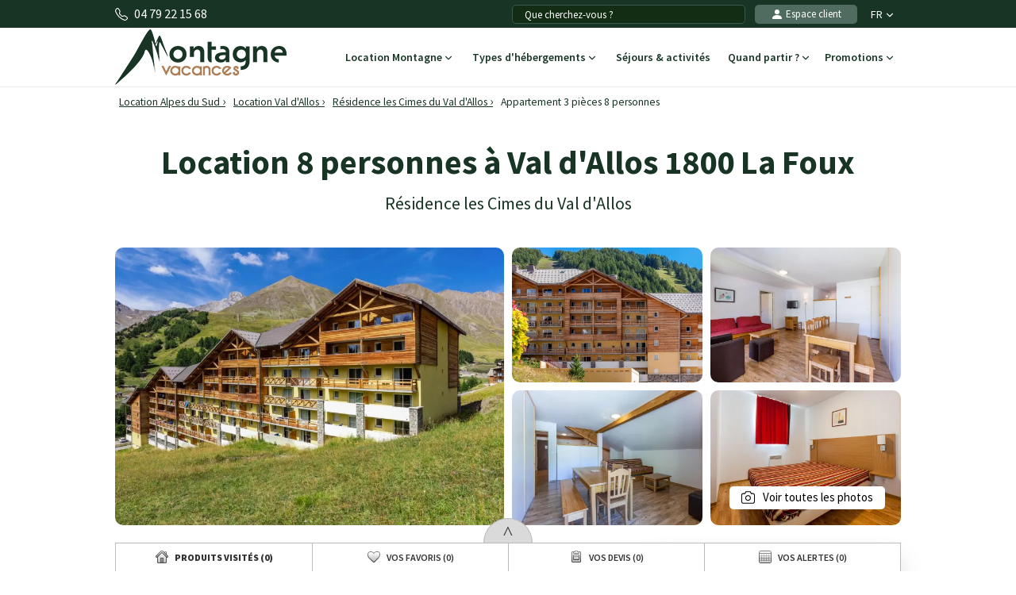

--- FILE ---
content_type: text/plain; charset=utf-8
request_url: https://events.getsitectrl.com/api/v1/events
body_size: 559
content:
{"id":"66f664fdbd74cb68","user_id":"66f664fdbdbd0188","time":1768881911541,"token":"1768881911.dfe10f70a330e0ae9afe1cd32597f1a7.7a54b4f8fc536b22916a7d37c0820ad1","geo":{"ip":"18.117.169.193","geopath":"147015:147763:220321:","geoname_id":4509177,"longitude":-83.0061,"latitude":39.9625,"postal_code":"43215","city":"Columbus","region":"Ohio","state_code":"OH","country":"United States","country_code":"US","timezone":"America/New_York"},"ua":{"platform":"Desktop","os":"Mac OS","os_family":"Mac OS X","os_version":"10.15.7","browser":"Other","browser_family":"ClaudeBot","browser_version":"1.0","device":"Spider","device_brand":"Spider","device_model":"Desktop"},"utm":{}}